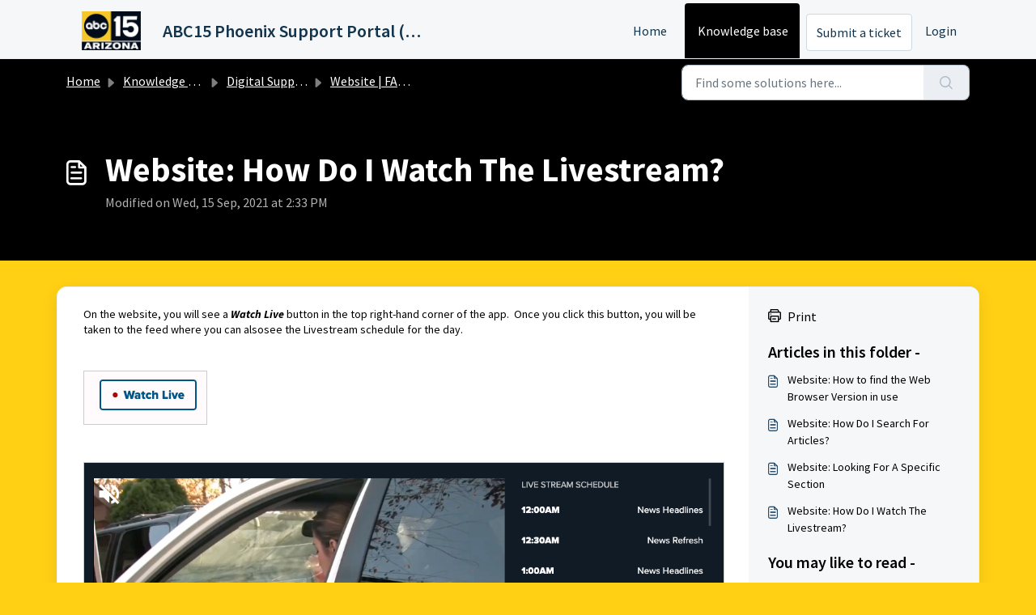

--- FILE ---
content_type: text/html; charset=utf-8
request_url: https://support.abc15.com/support/solutions/articles/5000872093-website-how-do-i-watch-the-livestream-
body_size: 6274
content:
<!DOCTYPE html>
<html lang="en" data-date-format="non_us" dir="ltr">

<head>

  <meta name="csrf-param" content="authenticity_token" />
<meta name="csrf-token" content="mbUhJ/spo5SXw8788bYp4IreCEEIMkMSkC5BfqcgCYupa3CoxhC9GRKkkEZ0wgHdwIp7eMR5bKasggWXNXIwAg==" />

  <link rel='shortcut icon' href='https://s3.amazonaws.com/cdn.freshdesk.com/data/helpdesk/attachments/production/5157210949/fav_icon/SgNYeU92NT67LbP0mbp4MSHxAuAV3OJ4Ow.png' />

  <!-- Title for the page -->
<title> Website: How Do I Watch The Livestream? : ABC15 Phoenix Support Portal (KNXV) </title>

<!-- Meta information -->

      <meta charset="utf-8" />
      <meta http-equiv="X-UA-Compatible" content="IE=edge,chrome=1" />
      <meta name="description" content= "" />
      <meta name="author" content= "" />
       <meta property="og:title" content="Website: How Do I Watch The Livestream?" />  <meta property="og:url" content="https://support.abc15.com/support/solutions/articles/5000872093-website-how-do-i-watch-the-livestream-" />  <meta property="og:description" content=" On the website, you will see a Watch Live button in the top right-hand corner of the app.  Once you click this button, you will be taken to the feed where you can alsosee the Livestream schedule for the day.                    " />  <meta property="og:image" content="https://s3.amazonaws.com/cdn.freshdesk.com/data/helpdesk/attachments/production/5157210947/logo/A4Z3J2aE5SuDO5jJQPPLKPmxKDZcxIV7kw.png?X-Amz-Algorithm=AWS4-HMAC-SHA256&amp;amp;X-Amz-Credential=AKIAS6FNSMY2XLZULJPI%2F20251124%2Fus-east-1%2Fs3%2Faws4_request&amp;amp;X-Amz-Date=20251124T102940Z&amp;amp;X-Amz-Expires=604800&amp;amp;X-Amz-SignedHeaders=host&amp;amp;X-Amz-Signature=713dfaf3562aa07eb60bf0f24f8349fe17e71cc15a5d11139401717f7e4d8885" />  <meta property="og:site_name" content="ABC15 Phoenix Support Portal (KNXV)" />  <meta property="og:type" content="article" />  <meta name="twitter:title" content="Website: How Do I Watch The Livestream?" />  <meta name="twitter:url" content="https://support.abc15.com/support/solutions/articles/5000872093-website-how-do-i-watch-the-livestream-" />  <meta name="twitter:description" content=" On the website, you will see a Watch Live button in the top right-hand corner of the app.  Once you click this button, you will be taken to the feed where you can alsosee the Livestream schedule for the day.                    " />  <meta name="twitter:image" content="https://s3.amazonaws.com/cdn.freshdesk.com/data/helpdesk/attachments/production/5157210947/logo/A4Z3J2aE5SuDO5jJQPPLKPmxKDZcxIV7kw.png?X-Amz-Algorithm=AWS4-HMAC-SHA256&amp;amp;X-Amz-Credential=AKIAS6FNSMY2XLZULJPI%2F20251124%2Fus-east-1%2Fs3%2Faws4_request&amp;amp;X-Amz-Date=20251124T102940Z&amp;amp;X-Amz-Expires=604800&amp;amp;X-Amz-SignedHeaders=host&amp;amp;X-Amz-Signature=713dfaf3562aa07eb60bf0f24f8349fe17e71cc15a5d11139401717f7e4d8885" />  <meta name="twitter:card" content="summary" />  <link rel="canonical" href="https://support.abc15.com/support/solutions/articles/5000872093-website-how-do-i-watch-the-livestream-" /> 

<!-- Responsive setting -->
<link rel="apple-touch-icon" href="https://s3.amazonaws.com/cdn.freshdesk.com/data/helpdesk/attachments/production/5157210949/fav_icon/SgNYeU92NT67LbP0mbp4MSHxAuAV3OJ4Ow.png" />
        <link rel="apple-touch-icon" sizes="72x72" href="https://s3.amazonaws.com/cdn.freshdesk.com/data/helpdesk/attachments/production/5157210949/fav_icon/SgNYeU92NT67LbP0mbp4MSHxAuAV3OJ4Ow.png" />
        <link rel="apple-touch-icon" sizes="114x114" href="https://s3.amazonaws.com/cdn.freshdesk.com/data/helpdesk/attachments/production/5157210949/fav_icon/SgNYeU92NT67LbP0mbp4MSHxAuAV3OJ4Ow.png" />
        <link rel="apple-touch-icon" sizes="144x144" href="https://s3.amazonaws.com/cdn.freshdesk.com/data/helpdesk/attachments/production/5157210949/fav_icon/SgNYeU92NT67LbP0mbp4MSHxAuAV3OJ4Ow.png" />
        <meta name="viewport" content="width=device-width, initial-scale=1.0, maximum-scale=5.0, user-scalable=yes" /> 

  <link rel="icon" href="https://s3.amazonaws.com/cdn.freshdesk.com/data/helpdesk/attachments/production/5157210949/fav_icon/SgNYeU92NT67LbP0mbp4MSHxAuAV3OJ4Ow.png" />

  <link rel="stylesheet" href="/assets/cdn/portal/styles/theme.css" nonce="sUaf+686Pu13nBwV/YGC7A=="/>

  <style type="text/css" nonce="sUaf+686Pu13nBwV/YGC7A=="> /* theme */ .portal--light {
              --fw-body-bg: #ffd014;
              --fw-header-bg: #F5F7F9;
              --fw-header-text-color: #12344D;
              --fw-helpcenter-bg: #000000;
              --fw-helpcenter-text-color: #ffffff;
              --fw-footer-bg: #000000;
              --fw-footer-text-color: #FFFFFF;
              --fw-tab-active-color: #000000;
              --fw-tab-active-text-color: #FFFFFF;
              --fw-tab-hover-color: #FFFFFF;
              --fw-tab-hover-text-color: #12344D;
              --fw-btn-background: #FFFFFF;
              --fw-btn-text-color: #12344D;
              --fw-btn-primary-background: #000000;
              --fw-btn-primary-text-color: #FFFFFF;
              --fw-baseFont: Source Sans Pro;
              --fw-textColor: #000000;
              --fw-headingsFont: Source Sans Pro;
              --fw-linkColor: #000000;
              --fw-linkColorHover: #021519;
              --fw-inputFocusRingColor: #EBEFF3;
              --fw-formInputFocusColor: #EBEFF3;
              --fw-card-bg: #FFFFFF;
              --fw-card-fg: #000000;
              --fw-card-border-color: #EBEFF3;
              --fw-nonResponsive: #ffd014;
              --bs-body-font-family: Source Sans Pro;
    } </style>

  <link href='https://fonts.googleapis.com/css?family=Source+Sans+Pro:regular,italic,600,700,700italic' rel='stylesheet' type='text/css' nonce='sUaf+686Pu13nBwV/YGC7A=='>

  <script type="text/javascript" nonce="sUaf+686Pu13nBwV/YGC7A==">
    window.cspNonce = "sUaf+686Pu13nBwV/YGC7A==";
  </script>

  <script src="/assets/cdn/portal/scripts/nonce.js" nonce="sUaf+686Pu13nBwV/YGC7A=="></script>

  <script src="/assets/cdn/portal/vendor.js" nonce="sUaf+686Pu13nBwV/YGC7A=="></script>

  <script src="/assets/cdn/portal/scripts/head.js" nonce="sUaf+686Pu13nBwV/YGC7A=="></script>

  <script type="text/javascript" nonce="sUaf+686Pu13nBwV/YGC7A==">
      window.store = {};
window.store = {
  assetPath: "/assets/cdn/portal/",
  defaultLocale: "en",
  currentLocale: "en",
  currentPageName: "article_view",
  portal: {"id":5000075360,"name":"ABC15 Phoenix Support Portal (KNXV)","product_id":5000006675},
  portalAccess: {"hasSolutions":true,"hasForums":false,"hasTickets":false,"accessCount":1},
  account: {"id":152229,"name":"E.W. Scripps Co","time_zone":"Eastern Time (US & Canada)","companies":[]},
  vault_service: {"url":"https://vault-service.freshworks.com/data","max_try":2,"product_name":"fd"},
  blockedExtensions: "",
  allowedExtensions: "",
  search: {"all":"/support/search","solutions":"/support/search/solutions","topics":"/support/search/topics","tickets":"/support/search/tickets"},
  portalLaunchParty: {
    enableStrictSearch: false,
    ticketFragmentsEnabled: false,
    homepageNavAccessibilityEnabled: false,
    channelIdentifierFieldsEnabled: false,
  },
    article:{
      id: "5000872093",
    },





    marketplace: {"token":"eyJ0eXAiOiJKV1QiLCJhbGciOiJIUzI1NiJ9.[base64].55T5LYyvN2fhkG9VgPKesROKHr_KiWPYOK5VnXAqylo","data_pipe_key":"634cd594466a52fa53c54b5b34779134","region":"us","org_domain":"ewscrippsco.freshworks.com"},

  pod: "us-east-1",
  region: "US",
};
  </script>


</head>

<body class="portal portal--light  ">
  
  <header class="container-fluid px-0 fw-nav-wrapper fixed-top">
  <section class="bg-light container-fluid">
    <div class="container">
      <a  id="" href="#fw-main-content" class="visually-hidden visually-hidden-focusable p-8 my-12 btn btn-outline-primary"

>Skip to main content</a>
    </div>
  </section>

  
    <section class="container">
      <nav class="navbar navbar-expand-xl navbar-light px-0 py-8 pt-xl-4 pb-xl-0">
        

    <a class="navbar-brand d-flex align-items-center" href="http://www.abc15.com/">
      <img data-src="https://s3.amazonaws.com/cdn.freshdesk.com/data/helpdesk/attachments/production/5157210947/logo/A4Z3J2aE5SuDO5jJQPPLKPmxKDZcxIV7kw.png" loading="lazy" alt="Freshworks Logo" class="lazyload d-inline-block align-top me-4 fw-brand-logo" />
      <div class="fs-22 semi-bold fw-brand-name ms-4" title="ABC15 Phoenix Support Portal (KNXV)">ABC15 Phoenix Support Portal (KNXV)</div>
   </a>


        <button class="navbar-toggler collapsed" type="button" data-bs-toggle="collapse" data-bs-target="#navbarContent" aria-controls="navbarContent" aria-expanded="false" aria-label="Toggle navigation" id="navbarContentToggler">
  <span class="icon-bar"></span>
  <span class="icon-bar"></span>
  <span class="icon-bar"></span>
</button>

        <div class="collapse navbar-collapse" id="navbarContent">
          <ul class="navbar-nav ms-auto mt-64 mt-xl-0">
            
              <li class="nav-item ">
                <a href="/support/home" class="nav-link">
                  <span class="d-md-none icon-home"></span> Home
                </a>
              </li>
            
              <li class="nav-item active">
                <a href="/support/solutions" class="nav-link">
                  <span class="d-md-none icon-solutions"></span> Knowledge base
                </a>
              </li>
            
            <li class="nav-item no-hover">
             <a  id="" href="/support/tickets/new" class="btn fw-secondary-button"

>Submit a ticket</a>
            </li>
          </ul>
          <ul class="navbar-nav flex-row align-items-center ps-8 fw-nav-dropdown-wrapper">
            

    <li class="nav-item no-hover fw-login">
      <a  id="" href="/support/login" class="nav-link pe-8"

>Login</a>
    </li>
    


            <li class="nav-item dropdown no-hover ms-auto">
             
            </li>
          </ul>
        </div>
      </nav>
    </section>
    <div class="nav-overlay d-none"></div>
  
</header>



<main class="fw-main-wrapper" id="fw-main-content">
    <section class="fw-sticky fw-searchbar-wrapper">
    <div class="container">
      <div class="row align-items-center py-8">
       <div class="col-md-6">
         <nav aria-label="breadcrumb">
    <ol class="breadcrumb">
        
          
            
              <li class="breadcrumb-item"><a href="/support/home">Home</a></li>
            
          
            
              <li class="breadcrumb-item breadcrumb-center-item d-none d-lg-inline-block"><a href="/support/solutions">Knowledge base</a></li>
            
          
            
              <li class="breadcrumb-item breadcrumb-center-item d-none d-lg-inline-block"><a href="/support/solutions/5000058819">Digital Support Operations</a></li>
            
          
            
              <li class="breadcrumb-item breadcrumb-center-item d-none d-lg-inline-block"><a href="/support/solutions/folders/5000104859">Website | FAQs</a></li>
            
          
            
              <li class="breadcrumb-item fw-more-items d-lg-none">
                <a href="#" class="dropdown-toggle" data-bs-toggle="dropdown" aria-label="Liquid error: can&#39;t modify frozen String: &quot;Translation missing: en.portal_translations.more_links&quot;" aria-haspopup="true" aria-expanded="false">
                  ...
                </a>
                <ul class="dropdown-menu">
                  
                    
                  
                    
                      <li><a href="/support/solutions">Knowledge base</a></li>
                    
                  
                    
                      <li><a href="/support/solutions/5000058819">Digital Support Operations</a></li>
                    
                  
                    
                      <li><a href="/support/solutions/folders/5000104859">Website | FAQs</a></li>
                    
                  
                    
                  
                </ul>
              </li>
              <li class="breadcrumb-item breadcrumb-active-item d-lg-none" aria-current="page">Website: How Do I Watch The Livestream?</li>
            
          
        
    </ol>
</nav>

        </div>
        <div class="col-md-4 ms-auto">
          
<form action="/support/search/solutions" id="fw-search-form" data-current-tab="solutions">
  <div class="form-group fw-search  my-0">
    <div class="input-group">
      <input type="text" class="form-control" id="searchInput" name="term" value="" placeholder="Find some solutions here..." autocomplete="off" aria-label="Find some solutions here...">
      <button class="btn px-20 input-group-text" id="btnSearch" type="submit" aria-label="Search"><span class="icon-search"></span></button>
    </div>

    <div class="visually-hidden">
      <span id="srSearchUpdateMessage" aria-live="polite"></span>
    </div>

    <div class="fw-autocomplete-wrapper box-shadow bg-light br-8 p-16 d-none">
      <div class="fw-autocomplete-header " role="tablist">
        <button class="fw-search-tab " data-tab="all" role="tab" aria-selected="false">
          All
        </button>
        
          <button class="fw-search-tab fw-active-search-tab" data-tab="solutions" role="tab" aria-selected="true">
            Articles
          </button>
        
        
        
      </div>

      <div class="fw-loading my-80 d-none"></div>

      <div class="fw-autocomplete-focus">

        <div class="fw-recent-search">
          <div class="fw-recent-title d-none row align-items-center">
            <div class="col-8 fs-20 semi-bold"><span class="icon-recent me-8"></span>Recent Searches</div>
            <div class="col-4 px-0 text-end"><button class="btn btn-link fw-clear-all">Clear all</button></div>
          </div>
          <p class="ps-32 fw-no-recent-searches mb-16 d-none">No recent searches</p>
          <ul class="fw-no-bullet fw-recent-searches mb-16 d-none"></ul>
        </div>

        <div class="fw-popular-articles-search">
          <p class="fs-20 semi-bold fw-popular-title d-none"><span class="icon-article me-8"></span> Popular Articles</p>
          <ul class="fw-no-bullet fw-popular-topics d-none"></ul>
        </div>

        <div class="fw-solutions-search-results fw-results d-none">
          <hr class="mt-24" />
          <div class="fw-solutions-search-results-title row align-items-center">
            <div class="col-8 fs-20 semi-bold"><span class="icon-article me-8"></span>Articles</div>
            <div class="col-4 px-0 text-end"><a class="btn btn-link fw-view-all fw-solutions-view-all" href="/support/search/solutions">View all</a></div>
          </div>
          <ul class="fw-no-bullet fw-search-results fw-solutions-search-results-container"></ul>
        </div>

        <div class="fw-topics-search-results fw-results d-none">
          <hr class="mt-24" />
          <div class="fw-topics-search-results-title row align-items-center">
            <div class="col-8 fs-20 semi-bold"><span class="icon-topic me-8"></span>Topics</div>
            <div class="col-4 px-0 text-end"><a class="btn btn-link fw-view-all fw-topics-view-all" href="/support/search/topics">View all</a></div>
          </div>
          <ul class="fw-no-bullet fw-search-results fw-topics-search-results-container"></ul>
        </div>

        <div class="fw-tickets-search-results fw-results d-none">
          <hr class="mt-24" />
          <div class="fw-tickets-search-results-title row align-items-center">
            <div class="col-8 fs-20 semi-bold"><span class="icon-ticket me-8"></span>Tickets</div>
            <div class="col-4 px-0 text-end"><a class="btn btn-link fw-view-all fw-tickets-view-all" href="/support/search/tickets">View all</a></div>
          </div>
          <ul class="fw-no-bullet fw-search-results fw-tickets-search-results-container"></ul>
        </div>
      </div>

      <div class="fw-autocomplete-noresults d-none text-center py-40">
        <img src="/assets/cdn/portal/images/no-results.png" class="img-fluid fw-no-results-img" alt="no results" />
        <p class="mt-24 text-secondary">Sorry! nothing found for <br /> <span id="input_term"></span></p>
      </div>
    </div>
  </div>
</form>

        </div>
      </div>
    </div>
  </section>
  <section class="container-fluid px-0 fw-page-title-wrapper">
    <div class="container">
      <div class="py-24 py-lg-60 mx-0 fw-search-meta-info g-0">
        <div class="fw-icon-holder pe-8">
          <span class="icon-article"></span>
        </div>
        <div class="text-start">
          <h1 class="fw-page-title">Website: How Do I Watch The Livestream?</h1>
          <p>
   Modified on Wed, 15 Sep, 2021 at  2:33 PM 



</p>
        </div>
      </div>
    </div>
  </section>

  <section class="container-fluid pt-32 pb-60">
    <div class="container fw-wrapper-shadow px-0 bg-light">
       <div class="alert alert-with-close notice hide" id="noticeajax"></div> 
      <div class="row mx-0 g-0">
        <div class="col-lg-9 fw-content-wrapper mb-16 mb-lg-0">
          <div class="fw-content fw-content--single-article line-numbers">
            <p dir="ltr"><span dir="ltr" style="font-size: 14px;">On the website, you will see a <strong><em>Watch Live</em></strong> button in the top right-hand corner of the app. &nbsp;Once you click this button, you will be taken to the feed where you can alsosee the Livestream schedule for the day. &nbsp;</span></p><p><br></p><p><br></p><p><img src="https://s3.amazonaws.com/cdn.freshdesk.com/data/helpdesk/attachments/production/5141428260/original/tT-4_XRGNMowIETyVU8pYFk_eXyRysR6NQ.png?1631729428" style="width: auto;" class="fr-fil fr-dib fr-bordered" data-attachment="[object Object]" data-id="5141428260"></p><p><br></p><p><br></p><p><img src="https://s3.amazonaws.com/cdn.freshdesk.com/data/helpdesk/attachments/production/5141428257/original/_rloMVfccMgS4lbYyRXudRtJCI6_MwpWLg.png?1631729421" style="width: auto;" class="fr-fil fr-dib fr-bordered" data-attachment="[object Object]" data-id="5141428257"></p><p></p>
            

<script type="text/javascript" nonce="sUaf+686Pu13nBwV/YGC7A==">
  document.querySelectorAll('.portal-attachment-thumbnail-img').forEach(function(img) {
    img.addEventListener('error', function () {
      attachment_error_image(this);
    });
  });

  const attachment_error_image = (attachment) => {
    const parentElement = attachment.parentElement;
    const defaultIcon = `<span class="icon-file-empty"></span><span class="fw-attachment-ext">${attachment.dataset.extension}</span>`;
    parentElement.innerHTML = defaultIcon;
  };
</script>
          </div>
          
        </div>

        <div class="col-lg-3 fw-sidebar-wrapper">
          <aside class="bg-grey fw-sidebar">
            <div class="print mb-20">
             <a href="javascript:print()"><span class="icon-print pe-8"></span>Print</a>
            </div>

            <section class="mb-20">
              <h2 class="mb-12 fs-20 semi-bold">Articles in this folder -</h2>
              <ul class="fw-no-bullet">
                
                 <li>
                  <a  id="" href="/support/solutions/articles/5000478680-website-how-to-find-the-web-browser-version-in-use" class="fw-article"

>Website: How to find the Web Browser Version in use</a>
                 </li>
                
                 <li>
                  <a  id="" href="/support/solutions/articles/5000872086-website-how-do-i-search-for-articles-" class="fw-article"

>Website: How Do I Search For Articles?</a>
                 </li>
                
                 <li>
                  <a  id="" href="/support/solutions/articles/5000872089-website-looking-for-a-specific-section" class="fw-article"

>Website: Looking For A Specific Section</a>
                 </li>
                
                 <li>
                  <a  id="" href="/support/solutions/articles/5000872093-website-how-do-i-watch-the-livestream-" class="fw-article"

>Website: How Do I Watch The Livestream?</a>
                 </li>
                
              </ul>
            </section>

            
              <section class="mb-20">
                <h2 class="mb-12 fs-20 semi-bold">You may like to read -</h2>
                <ul class="fw-no-bullet">
                  
                   <li>
                    <a  id="" href="/support/solutions/articles/5000535023-helpdesk-how-do-i-submit-a-new-support-ticket-" class="fw-article"

>HelpDesk: How Do I Submit A New Support Ticket?</a>
                   </li>
                  
                   <li>
                    <a  id="" href="/support/solutions/articles/5000872086-website-how-do-i-search-for-articles-" class="fw-article"

>Website: How Do I Search For Articles?</a>
                   </li>
                  
                   <li>
                    <a  id="" href="/support/solutions/articles/5000872089-website-looking-for-a-specific-section" class="fw-article"

>Website: Looking For A Specific Section</a>
                   </li>
                  
                   <li>
                    <a  id="" href="/support/solutions/articles/5000872096-website-how-to-enable-closed-captioning" class="fw-article"

>Website: How To Enable Closed Captioning</a>
                   </li>
                  
                </ul>
              </section>
            
          </aside>
        </div>
      </div>
    </div>
  </section>
  <div class="modal fade fw-lightbox-gallery">
  <div class="fw-modal-close">
    <button class="btn btn-light py-8" data-bs-dismiss="modal" aria-label="Close preview"><strong>X</strong></button>
  </div>
  <div class="modal-dialog modal-dialog-centered modal-xl">
    <div class="modal-content align-items-center border-0">
      <div class="fw-loading d-none"></div>
      <img id="fw-lightbox-preview" class="d-none" alt="Preview">
    </div>
  </div>
  <div class="fw-lightbox-actions">
    <section id="fw-ligthbox-count" class="text-light mb-8">0 of 0</section>
    <a href="" class="fw-download btn btn-light py-8" aria-label="Download image"><span class="icon-download"></span></a>
    <button class="fw-prev btn btn-light py-8" aria-label="Previous image"><span class="icon-prev"></span></button>
    <button class="fw-next btn btn-light py-8" aria-label="Next image"><span class="icon-next"></span></button>
  </div>
</div>

</main>


 <footer class="container-fluid px-0">
   <section class="fw-contact-info">
     <p class="fw-contacts">
       <a  id="" href="tel:(602) 273-1500" class=""

><span class='icon-phone'></span><span dir='ltr'>(602) 273-1500</span></a>
     </p>
   </section>
   <section class="fw-credit">
     <nav class="fw-laws">
        
        
        
        
     </nav>
   </section>
 </footer>


  <img src='/support/solutions/articles/5000872093-website-how-do-i-watch-the-livestream-/hit' class='d-none' alt='Article views count' aria-hidden='true'/>

  <div class="modal-backdrop fade d-none" id="overlay"></div>

  <script src="/assets/cdn/portal/scripts/bottom.js" nonce="sUaf+686Pu13nBwV/YGC7A=="></script>

  <script src="/assets/cdn/portal/scripts/locales/en.js" nonce="sUaf+686Pu13nBwV/YGC7A=="></script>


    <script src="/assets/cdn/portal/scripts/marketplace.js" nonce="sUaf+686Pu13nBwV/YGC7A==" async></script>

    <script src="/assets/cdn/portal/scripts/single-solution.js" nonce="sUaf+686Pu13nBwV/YGC7A=="></script>

  <script src="/assets/cdn/portal/scripts/integrations.js"  nonce="sUaf+686Pu13nBwV/YGC7A==" async></script>
  





</body>

</html>